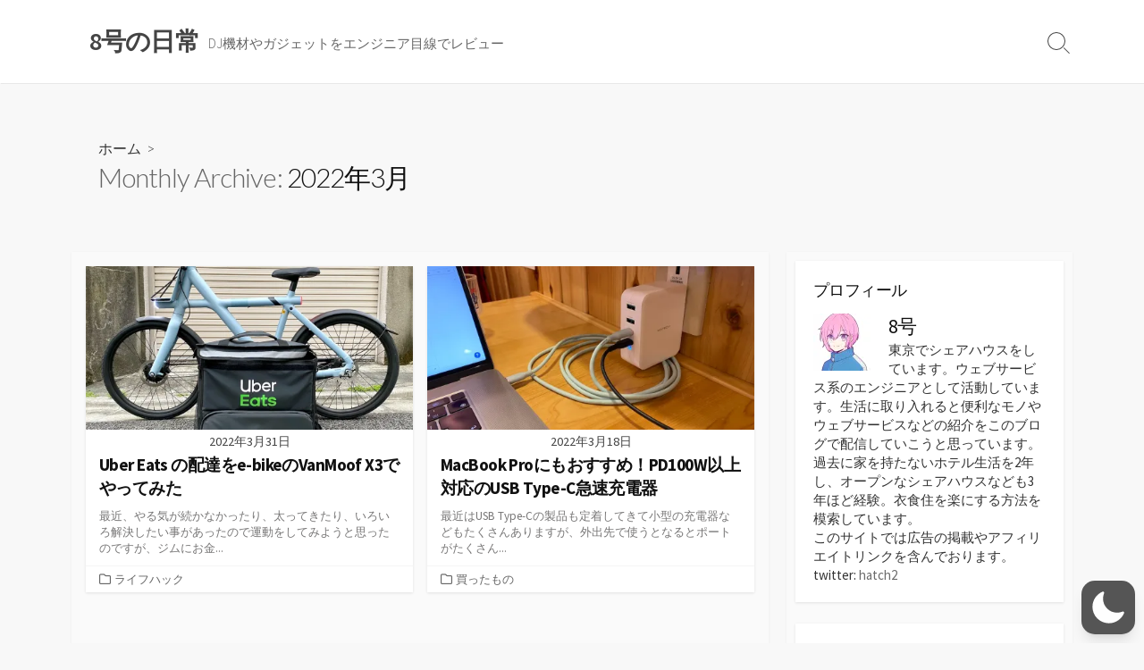

--- FILE ---
content_type: text/html; charset=utf-8
request_url: https://www.google.com/recaptcha/api2/aframe
body_size: 265
content:
<!DOCTYPE HTML><html><head><meta http-equiv="content-type" content="text/html; charset=UTF-8"></head><body><script nonce="Gu5O1bj4uuyq1tGn4ObnpQ">/** Anti-fraud and anti-abuse applications only. See google.com/recaptcha */ try{var clients={'sodar':'https://pagead2.googlesyndication.com/pagead/sodar?'};window.addEventListener("message",function(a){try{if(a.source===window.parent){var b=JSON.parse(a.data);var c=clients[b['id']];if(c){var d=document.createElement('img');d.src=c+b['params']+'&rc='+(localStorage.getItem("rc::a")?sessionStorage.getItem("rc::b"):"");window.document.body.appendChild(d);sessionStorage.setItem("rc::e",parseInt(sessionStorage.getItem("rc::e")||0)+1);localStorage.setItem("rc::h",'1769472486453');}}}catch(b){}});window.parent.postMessage("_grecaptcha_ready", "*");}catch(b){}</script></body></html>